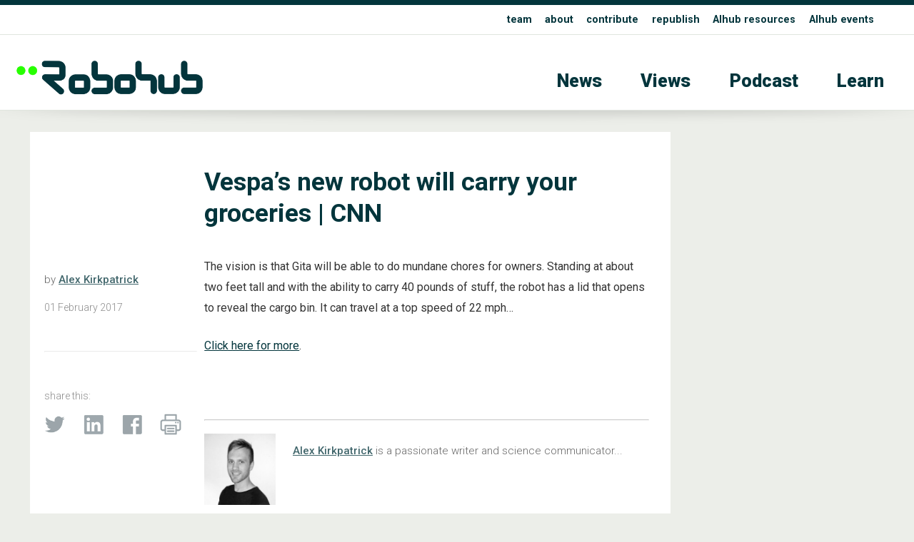

--- FILE ---
content_type: text/html; charset=UTF-8
request_url: https://robohub.org/vespas-new-robot-will-carry-your-groceries-cnn/
body_size: 11733
content:
<!doctype html>
<html>
<head>
<meta charset="utf-8">
    
    
        
    
    
    
    
<title>  Vespa&#8217;s new robot will carry your groceries | CNN - Robohub</title>
    
    
    
    
    
	
<meta name="description" content="">
<meta name="viewport" content="width=device-width, initial-scale=1" />
<meta name="HandheldFriendly" content="true">
	

<meta property="og:title" content="  Vespa&#8217;s new robot will carry your groceries | CNN - Robohub" />
<meta property="og:type" content="website" />
<meta property="og:site_name" content="Robohub" />
<meta property="og:image" content="https://robohub.org/wp-content/themes/apx/_images/_x/ftimg_.png" />
<meta  property="og:description" content="">
    
    
<meta name="twitter:card" content="summary_large_image">
<meta name="twitter:site" content="https://robohub.org/vespas-new-robot-will-carry-your-groceries-cnn/">
<!--meta name="twitter:creator" content=" xxxxxxxxxxxxxxxxxxxxxxxx @xxx"-->
<meta name="twitter:title" content="  Vespa&#8217;s new robot will carry your groceries | CNN - Robohub">
<meta name="twitter:description" content="">
<meta name="twitter:image" content="https://robohub.org/wp-content/themes/apx/_images/_x/ftimg_.png">   
    
    

    
    
    
<link rel="icon" type="image/png"  href="/wp-content/themes/apx/_images/_x/favicon32sq_r.png" />  
    

<link rel="stylesheet" href="/wp-content/themes/apx/_css/omnilib.css">
<link rel="stylesheet" href="/wp-content/themes/apx/_css/root-r.css">
<link rel="stylesheet" href="/wp-content/themes/apx/_css/parametric.css">
<link rel="stylesheet" href="/wp-content/themes/apx/_css/design.css">
	
    
    
    
<link rel="prefetch" href="/wp-content/themes/apx/_images/tlogo_r.png">
<link rel="prefetch" href="/wp-content/themes/apx/_images/tlogo2_r.png"> 
    
    
    

    

    
<meta name='robots' content='max-image-preview:large' />
	<style>img:is([sizes="auto" i], [sizes^="auto," i]) { contain-intrinsic-size: 3000px 1500px }</style>
	<script type="text/javascript" id="wpp-js" src="https://robohub.org/wp-content/plugins/wordpress-popular-posts/assets/js/wpp.min.js?ver=7.3.3" data-sampling="0" data-sampling-rate="100" data-api-url="https://robohub.org/wp-json/wordpress-popular-posts" data-post-id="71030" data-token="84451e8029" data-lang="0" data-debug="0"></script>
<script type="text/javascript">
/* <![CDATA[ */
window._wpemojiSettings = {"baseUrl":"https:\/\/s.w.org\/images\/core\/emoji\/16.0.1\/72x72\/","ext":".png","svgUrl":"https:\/\/s.w.org\/images\/core\/emoji\/16.0.1\/svg\/","svgExt":".svg","source":{"concatemoji":"https:\/\/robohub.org\/wp-includes\/js\/wp-emoji-release.min.js?ver=6.8.3"}};
/*! This file is auto-generated */
!function(s,n){var o,i,e;function c(e){try{var t={supportTests:e,timestamp:(new Date).valueOf()};sessionStorage.setItem(o,JSON.stringify(t))}catch(e){}}function p(e,t,n){e.clearRect(0,0,e.canvas.width,e.canvas.height),e.fillText(t,0,0);var t=new Uint32Array(e.getImageData(0,0,e.canvas.width,e.canvas.height).data),a=(e.clearRect(0,0,e.canvas.width,e.canvas.height),e.fillText(n,0,0),new Uint32Array(e.getImageData(0,0,e.canvas.width,e.canvas.height).data));return t.every(function(e,t){return e===a[t]})}function u(e,t){e.clearRect(0,0,e.canvas.width,e.canvas.height),e.fillText(t,0,0);for(var n=e.getImageData(16,16,1,1),a=0;a<n.data.length;a++)if(0!==n.data[a])return!1;return!0}function f(e,t,n,a){switch(t){case"flag":return n(e,"\ud83c\udff3\ufe0f\u200d\u26a7\ufe0f","\ud83c\udff3\ufe0f\u200b\u26a7\ufe0f")?!1:!n(e,"\ud83c\udde8\ud83c\uddf6","\ud83c\udde8\u200b\ud83c\uddf6")&&!n(e,"\ud83c\udff4\udb40\udc67\udb40\udc62\udb40\udc65\udb40\udc6e\udb40\udc67\udb40\udc7f","\ud83c\udff4\u200b\udb40\udc67\u200b\udb40\udc62\u200b\udb40\udc65\u200b\udb40\udc6e\u200b\udb40\udc67\u200b\udb40\udc7f");case"emoji":return!a(e,"\ud83e\udedf")}return!1}function g(e,t,n,a){var r="undefined"!=typeof WorkerGlobalScope&&self instanceof WorkerGlobalScope?new OffscreenCanvas(300,150):s.createElement("canvas"),o=r.getContext("2d",{willReadFrequently:!0}),i=(o.textBaseline="top",o.font="600 32px Arial",{});return e.forEach(function(e){i[e]=t(o,e,n,a)}),i}function t(e){var t=s.createElement("script");t.src=e,t.defer=!0,s.head.appendChild(t)}"undefined"!=typeof Promise&&(o="wpEmojiSettingsSupports",i=["flag","emoji"],n.supports={everything:!0,everythingExceptFlag:!0},e=new Promise(function(e){s.addEventListener("DOMContentLoaded",e,{once:!0})}),new Promise(function(t){var n=function(){try{var e=JSON.parse(sessionStorage.getItem(o));if("object"==typeof e&&"number"==typeof e.timestamp&&(new Date).valueOf()<e.timestamp+604800&&"object"==typeof e.supportTests)return e.supportTests}catch(e){}return null}();if(!n){if("undefined"!=typeof Worker&&"undefined"!=typeof OffscreenCanvas&&"undefined"!=typeof URL&&URL.createObjectURL&&"undefined"!=typeof Blob)try{var e="postMessage("+g.toString()+"("+[JSON.stringify(i),f.toString(),p.toString(),u.toString()].join(",")+"));",a=new Blob([e],{type:"text/javascript"}),r=new Worker(URL.createObjectURL(a),{name:"wpTestEmojiSupports"});return void(r.onmessage=function(e){c(n=e.data),r.terminate(),t(n)})}catch(e){}c(n=g(i,f,p,u))}t(n)}).then(function(e){for(var t in e)n.supports[t]=e[t],n.supports.everything=n.supports.everything&&n.supports[t],"flag"!==t&&(n.supports.everythingExceptFlag=n.supports.everythingExceptFlag&&n.supports[t]);n.supports.everythingExceptFlag=n.supports.everythingExceptFlag&&!n.supports.flag,n.DOMReady=!1,n.readyCallback=function(){n.DOMReady=!0}}).then(function(){return e}).then(function(){var e;n.supports.everything||(n.readyCallback(),(e=n.source||{}).concatemoji?t(e.concatemoji):e.wpemoji&&e.twemoji&&(t(e.twemoji),t(e.wpemoji)))}))}((window,document),window._wpemojiSettings);
/* ]]> */
</script>
<link rel='stylesheet' id='wp-quicklatex-format-css' href='https://robohub.org/wp-content/plugins/wp-quicklatex/css/quicklatex-format.css?ver=6.8.3' type='text/css' media='all' />
<style id='wp-emoji-styles-inline-css' type='text/css'>

	img.wp-smiley, img.emoji {
		display: inline !important;
		border: none !important;
		box-shadow: none !important;
		height: 1em !important;
		width: 1em !important;
		margin: 0 0.07em !important;
		vertical-align: -0.1em !important;
		background: none !important;
		padding: 0 !important;
	}
</style>
<link rel='stylesheet' id='wp-block-library-css' href='https://robohub.org/wp-includes/css/dist/block-library/style.min.css?ver=6.8.3' type='text/css' media='all' />
<style id='classic-theme-styles-inline-css' type='text/css'>
/*! This file is auto-generated */
.wp-block-button__link{color:#fff;background-color:#32373c;border-radius:9999px;box-shadow:none;text-decoration:none;padding:calc(.667em + 2px) calc(1.333em + 2px);font-size:1.125em}.wp-block-file__button{background:#32373c;color:#fff;text-decoration:none}
</style>
<style id='co-authors-plus-coauthors-style-inline-css' type='text/css'>
.wp-block-co-authors-plus-coauthors.is-layout-flow [class*=wp-block-co-authors-plus]{display:inline}

</style>
<style id='co-authors-plus-avatar-style-inline-css' type='text/css'>
.wp-block-co-authors-plus-avatar :where(img){height:auto;max-width:100%;vertical-align:bottom}.wp-block-co-authors-plus-coauthors.is-layout-flow .wp-block-co-authors-plus-avatar :where(img){vertical-align:middle}.wp-block-co-authors-plus-avatar:is(.alignleft,.alignright){display:table}.wp-block-co-authors-plus-avatar.aligncenter{display:table;margin-inline:auto}

</style>
<style id='co-authors-plus-image-style-inline-css' type='text/css'>
.wp-block-co-authors-plus-image{margin-bottom:0}.wp-block-co-authors-plus-image :where(img){height:auto;max-width:100%;vertical-align:bottom}.wp-block-co-authors-plus-coauthors.is-layout-flow .wp-block-co-authors-plus-image :where(img){vertical-align:middle}.wp-block-co-authors-plus-image:is(.alignfull,.alignwide) :where(img){width:100%}.wp-block-co-authors-plus-image:is(.alignleft,.alignright){display:table}.wp-block-co-authors-plus-image.aligncenter{display:table;margin-inline:auto}

</style>
<link rel='stylesheet' id='mpp_gutenberg-css' href='https://robohub.org/wp-content/plugins/metronet-profile-picture/dist/blocks.style.build.css?ver=2.6.3' type='text/css' media='all' />
<style id='global-styles-inline-css' type='text/css'>
:root{--wp--preset--aspect-ratio--square: 1;--wp--preset--aspect-ratio--4-3: 4/3;--wp--preset--aspect-ratio--3-4: 3/4;--wp--preset--aspect-ratio--3-2: 3/2;--wp--preset--aspect-ratio--2-3: 2/3;--wp--preset--aspect-ratio--16-9: 16/9;--wp--preset--aspect-ratio--9-16: 9/16;--wp--preset--color--black: #000000;--wp--preset--color--cyan-bluish-gray: #abb8c3;--wp--preset--color--white: #ffffff;--wp--preset--color--pale-pink: #f78da7;--wp--preset--color--vivid-red: #cf2e2e;--wp--preset--color--luminous-vivid-orange: #ff6900;--wp--preset--color--luminous-vivid-amber: #fcb900;--wp--preset--color--light-green-cyan: #7bdcb5;--wp--preset--color--vivid-green-cyan: #00d084;--wp--preset--color--pale-cyan-blue: #8ed1fc;--wp--preset--color--vivid-cyan-blue: #0693e3;--wp--preset--color--vivid-purple: #9b51e0;--wp--preset--gradient--vivid-cyan-blue-to-vivid-purple: linear-gradient(135deg,rgba(6,147,227,1) 0%,rgb(155,81,224) 100%);--wp--preset--gradient--light-green-cyan-to-vivid-green-cyan: linear-gradient(135deg,rgb(122,220,180) 0%,rgb(0,208,130) 100%);--wp--preset--gradient--luminous-vivid-amber-to-luminous-vivid-orange: linear-gradient(135deg,rgba(252,185,0,1) 0%,rgba(255,105,0,1) 100%);--wp--preset--gradient--luminous-vivid-orange-to-vivid-red: linear-gradient(135deg,rgba(255,105,0,1) 0%,rgb(207,46,46) 100%);--wp--preset--gradient--very-light-gray-to-cyan-bluish-gray: linear-gradient(135deg,rgb(238,238,238) 0%,rgb(169,184,195) 100%);--wp--preset--gradient--cool-to-warm-spectrum: linear-gradient(135deg,rgb(74,234,220) 0%,rgb(151,120,209) 20%,rgb(207,42,186) 40%,rgb(238,44,130) 60%,rgb(251,105,98) 80%,rgb(254,248,76) 100%);--wp--preset--gradient--blush-light-purple: linear-gradient(135deg,rgb(255,206,236) 0%,rgb(152,150,240) 100%);--wp--preset--gradient--blush-bordeaux: linear-gradient(135deg,rgb(254,205,165) 0%,rgb(254,45,45) 50%,rgb(107,0,62) 100%);--wp--preset--gradient--luminous-dusk: linear-gradient(135deg,rgb(255,203,112) 0%,rgb(199,81,192) 50%,rgb(65,88,208) 100%);--wp--preset--gradient--pale-ocean: linear-gradient(135deg,rgb(255,245,203) 0%,rgb(182,227,212) 50%,rgb(51,167,181) 100%);--wp--preset--gradient--electric-grass: linear-gradient(135deg,rgb(202,248,128) 0%,rgb(113,206,126) 100%);--wp--preset--gradient--midnight: linear-gradient(135deg,rgb(2,3,129) 0%,rgb(40,116,252) 100%);--wp--preset--font-size--small: 13px;--wp--preset--font-size--medium: 20px;--wp--preset--font-size--large: 36px;--wp--preset--font-size--x-large: 42px;--wp--preset--spacing--20: 0.44rem;--wp--preset--spacing--30: 0.67rem;--wp--preset--spacing--40: 1rem;--wp--preset--spacing--50: 1.5rem;--wp--preset--spacing--60: 2.25rem;--wp--preset--spacing--70: 3.38rem;--wp--preset--spacing--80: 5.06rem;--wp--preset--shadow--natural: 6px 6px 9px rgba(0, 0, 0, 0.2);--wp--preset--shadow--deep: 12px 12px 50px rgba(0, 0, 0, 0.4);--wp--preset--shadow--sharp: 6px 6px 0px rgba(0, 0, 0, 0.2);--wp--preset--shadow--outlined: 6px 6px 0px -3px rgba(255, 255, 255, 1), 6px 6px rgba(0, 0, 0, 1);--wp--preset--shadow--crisp: 6px 6px 0px rgba(0, 0, 0, 1);}:where(.is-layout-flex){gap: 0.5em;}:where(.is-layout-grid){gap: 0.5em;}body .is-layout-flex{display: flex;}.is-layout-flex{flex-wrap: wrap;align-items: center;}.is-layout-flex > :is(*, div){margin: 0;}body .is-layout-grid{display: grid;}.is-layout-grid > :is(*, div){margin: 0;}:where(.wp-block-columns.is-layout-flex){gap: 2em;}:where(.wp-block-columns.is-layout-grid){gap: 2em;}:where(.wp-block-post-template.is-layout-flex){gap: 1.25em;}:where(.wp-block-post-template.is-layout-grid){gap: 1.25em;}.has-black-color{color: var(--wp--preset--color--black) !important;}.has-cyan-bluish-gray-color{color: var(--wp--preset--color--cyan-bluish-gray) !important;}.has-white-color{color: var(--wp--preset--color--white) !important;}.has-pale-pink-color{color: var(--wp--preset--color--pale-pink) !important;}.has-vivid-red-color{color: var(--wp--preset--color--vivid-red) !important;}.has-luminous-vivid-orange-color{color: var(--wp--preset--color--luminous-vivid-orange) !important;}.has-luminous-vivid-amber-color{color: var(--wp--preset--color--luminous-vivid-amber) !important;}.has-light-green-cyan-color{color: var(--wp--preset--color--light-green-cyan) !important;}.has-vivid-green-cyan-color{color: var(--wp--preset--color--vivid-green-cyan) !important;}.has-pale-cyan-blue-color{color: var(--wp--preset--color--pale-cyan-blue) !important;}.has-vivid-cyan-blue-color{color: var(--wp--preset--color--vivid-cyan-blue) !important;}.has-vivid-purple-color{color: var(--wp--preset--color--vivid-purple) !important;}.has-black-background-color{background-color: var(--wp--preset--color--black) !important;}.has-cyan-bluish-gray-background-color{background-color: var(--wp--preset--color--cyan-bluish-gray) !important;}.has-white-background-color{background-color: var(--wp--preset--color--white) !important;}.has-pale-pink-background-color{background-color: var(--wp--preset--color--pale-pink) !important;}.has-vivid-red-background-color{background-color: var(--wp--preset--color--vivid-red) !important;}.has-luminous-vivid-orange-background-color{background-color: var(--wp--preset--color--luminous-vivid-orange) !important;}.has-luminous-vivid-amber-background-color{background-color: var(--wp--preset--color--luminous-vivid-amber) !important;}.has-light-green-cyan-background-color{background-color: var(--wp--preset--color--light-green-cyan) !important;}.has-vivid-green-cyan-background-color{background-color: var(--wp--preset--color--vivid-green-cyan) !important;}.has-pale-cyan-blue-background-color{background-color: var(--wp--preset--color--pale-cyan-blue) !important;}.has-vivid-cyan-blue-background-color{background-color: var(--wp--preset--color--vivid-cyan-blue) !important;}.has-vivid-purple-background-color{background-color: var(--wp--preset--color--vivid-purple) !important;}.has-black-border-color{border-color: var(--wp--preset--color--black) !important;}.has-cyan-bluish-gray-border-color{border-color: var(--wp--preset--color--cyan-bluish-gray) !important;}.has-white-border-color{border-color: var(--wp--preset--color--white) !important;}.has-pale-pink-border-color{border-color: var(--wp--preset--color--pale-pink) !important;}.has-vivid-red-border-color{border-color: var(--wp--preset--color--vivid-red) !important;}.has-luminous-vivid-orange-border-color{border-color: var(--wp--preset--color--luminous-vivid-orange) !important;}.has-luminous-vivid-amber-border-color{border-color: var(--wp--preset--color--luminous-vivid-amber) !important;}.has-light-green-cyan-border-color{border-color: var(--wp--preset--color--light-green-cyan) !important;}.has-vivid-green-cyan-border-color{border-color: var(--wp--preset--color--vivid-green-cyan) !important;}.has-pale-cyan-blue-border-color{border-color: var(--wp--preset--color--pale-cyan-blue) !important;}.has-vivid-cyan-blue-border-color{border-color: var(--wp--preset--color--vivid-cyan-blue) !important;}.has-vivid-purple-border-color{border-color: var(--wp--preset--color--vivid-purple) !important;}.has-vivid-cyan-blue-to-vivid-purple-gradient-background{background: var(--wp--preset--gradient--vivid-cyan-blue-to-vivid-purple) !important;}.has-light-green-cyan-to-vivid-green-cyan-gradient-background{background: var(--wp--preset--gradient--light-green-cyan-to-vivid-green-cyan) !important;}.has-luminous-vivid-amber-to-luminous-vivid-orange-gradient-background{background: var(--wp--preset--gradient--luminous-vivid-amber-to-luminous-vivid-orange) !important;}.has-luminous-vivid-orange-to-vivid-red-gradient-background{background: var(--wp--preset--gradient--luminous-vivid-orange-to-vivid-red) !important;}.has-very-light-gray-to-cyan-bluish-gray-gradient-background{background: var(--wp--preset--gradient--very-light-gray-to-cyan-bluish-gray) !important;}.has-cool-to-warm-spectrum-gradient-background{background: var(--wp--preset--gradient--cool-to-warm-spectrum) !important;}.has-blush-light-purple-gradient-background{background: var(--wp--preset--gradient--blush-light-purple) !important;}.has-blush-bordeaux-gradient-background{background: var(--wp--preset--gradient--blush-bordeaux) !important;}.has-luminous-dusk-gradient-background{background: var(--wp--preset--gradient--luminous-dusk) !important;}.has-pale-ocean-gradient-background{background: var(--wp--preset--gradient--pale-ocean) !important;}.has-electric-grass-gradient-background{background: var(--wp--preset--gradient--electric-grass) !important;}.has-midnight-gradient-background{background: var(--wp--preset--gradient--midnight) !important;}.has-small-font-size{font-size: var(--wp--preset--font-size--small) !important;}.has-medium-font-size{font-size: var(--wp--preset--font-size--medium) !important;}.has-large-font-size{font-size: var(--wp--preset--font-size--large) !important;}.has-x-large-font-size{font-size: var(--wp--preset--font-size--x-large) !important;}
:where(.wp-block-post-template.is-layout-flex){gap: 1.25em;}:where(.wp-block-post-template.is-layout-grid){gap: 1.25em;}
:where(.wp-block-columns.is-layout-flex){gap: 2em;}:where(.wp-block-columns.is-layout-grid){gap: 2em;}
:root :where(.wp-block-pullquote){font-size: 1.5em;line-height: 1.6;}
</style>
<script type="text/javascript" src="https://robohub.org/wp-includes/js/jquery/jquery.min.js?ver=3.7.1" id="jquery-core-js"></script>
<script type="text/javascript" src="https://robohub.org/wp-includes/js/jquery/jquery-migrate.min.js?ver=3.4.1" id="jquery-migrate-js"></script>
<script type="text/javascript" src="https://robohub.org/wp-content/plugins/wp-quicklatex/js/wp-quicklatex-frontend.js?ver=1.0" id="wp-quicklatex-frontend-js"></script>
<link rel="https://api.w.org/" href="https://robohub.org/wp-json/" /><link rel="alternate" title="JSON" type="application/json" href="https://robohub.org/wp-json/wp/v2/posts/71030" /><link rel="EditURI" type="application/rsd+xml" title="RSD" href="https://robohub.org/xmlrpc.php?rsd" />
<meta name="generator" content="WordPress 6.8.3" />
<link rel="canonical" href="https://robohub.org/vespas-new-robot-will-carry-your-groceries-cnn/" />
<link rel='shortlink' href='https://robohub.org/?p=71030' />
<link rel="alternate" title="oEmbed (JSON)" type="application/json+oembed" href="https://robohub.org/wp-json/oembed/1.0/embed?url=https%3A%2F%2Frobohub.org%2Fvespas-new-robot-will-carry-your-groceries-cnn%2F" />
<link rel="alternate" title="oEmbed (XML)" type="text/xml+oembed" href="https://robohub.org/wp-json/oembed/1.0/embed?url=https%3A%2F%2Frobohub.org%2Fvespas-new-robot-will-carry-your-groceries-cnn%2F&#038;format=xml" />
            <style id="wpp-loading-animation-styles">@-webkit-keyframes bgslide{from{background-position-x:0}to{background-position-x:-200%}}@keyframes bgslide{from{background-position-x:0}to{background-position-x:-200%}}.wpp-widget-block-placeholder,.wpp-shortcode-placeholder{margin:0 auto;width:60px;height:3px;background:#dd3737;background:linear-gradient(90deg,#dd3737 0%,#571313 10%,#dd3737 100%);background-size:200% auto;border-radius:3px;-webkit-animation:bgslide 1s infinite linear;animation:bgslide 1s infinite linear}</style>
            <style type="text/css">
/* <![CDATA[ */
img.latex { vertical-align: middle; border: none; }
/* ]]> */
</style>
    
    
 
<script src="https://ajax.googleapis.com/ajax/libs/jquery/3.5.1/jquery.min.js"></script>   
<!-- used for:

* expand contract
* splash

-->
    
    
    
    
    
    
<script>
//  expand-contract div (ex mobile menu) -- this + jquery + css + html on header    
jQuery(document).ready(function($)
{
  
  $("#expandspace_toggle").click(function()
  {
    
    $("#expandspace").slideToggle( "fast");
    
	  if ($("#expandspace_toggle").text() == "☰")
      {			
        $("#expandspace_toggle").html("☰")
      }
	  else 
      {		
        $("#expandspace_toggle").text("☰")
      }
    
  });  
  
});
</script> 
    
    
    
    
    
    
<link rel="preconnect" href="https://fonts.gstatic.com">
<link href="https://fonts.googleapis.com/css2?family=Roboto:ital,wght@0,100;0,300;0,400;0,500;0,700;0,900;1,100;1,300;1,400;1,500;1,700;1,900&display=swap" rel="stylesheet">
    
    
    
    
    
    
    
<script>
//  optional navbar after scroll -- this + html code below + css 
// When the user scrolls down 20px from the top of the document, slide down the navbar
window.onscroll = function() {scrollFunction()};

function scrollFunction() {
  if (document.body.scrollTop > 200 || document.documentElement.scrollTop > 200) {
    document.getElementById("navbar").style.top = "0";
  } else {
    document.getElementById("navbar").style.top = "-56px";  //was -50px, adjust for safety margin
  }
}
</script>
    
    
    
    
    
    
    
    
    
    
    
  
<!-- analytics code - x -->  
  
    
    
    
<!----------- google analytics Robohub-------------->
<script>
  (function(i,s,o,g,r,a,m){i['GoogleAnalyticsObject']=r;i[r]=i[r]||function(){
  (i[r].q=i[r].q||[]).push(arguments)},i[r].l=1*new Date();a=s.createElement(o),
  m=s.getElementsByTagName(o)[0];a.async=1;a.src=g;m.parentNode.insertBefore(a,m)
  })(window,document,'script','//www.google-analytics.com/analytics.js','ga');
 
  ga('create', 'UA-30579275-1', 'auto');
      ga('set', 'dimension1', 'Alex Kirkpatrick');
    ga('send', 'pageview');
</script>  
<!-------- / google analytics -------------->
    
    
    
 
<!-- analytics code-->  
    
    
    
    
    
    
    
    
    
    
    
    
    
    
</head>
    
    
    
    
    

<body id="up">
<div class="wrap">  
    
    
    
    
    
    
    
<!-- optional navbar after scroll -- this + script + css --> 
<div id="navbar" class="hidmobile uwrap printhide">
<div class="inner">
    
    
<div style="float:left;"    >
<a href="https://robohub.org/" data-wpel-link="internal">
<div class="utlogo_r "><div class="utlogo2_r "></div>  </div> 
</a>
</div>
    
    
<div class="navr"  >    


<li id="menu-item-202074" class="menu-item menu-item-type-taxonomy menu-item-object-category menu-item-202074"><a href="https://robohub.org/category/news/" data-wpel-link="internal">News</a></li>
<li id="menu-item-202075" class="menu-item menu-item-type-taxonomy menu-item-object-category menu-item-202075"><a href="https://robohub.org/category/views/" data-wpel-link="internal">Views</a></li>
<li id="menu-item-202077" class="menu-item menu-item-type-taxonomy menu-item-object-category menu-item-202077"><a href="https://robohub.org/category/podcast/" data-wpel-link="internal">Podcast</a></li>
<li id="menu-item-202076" class="menu-item menu-item-type-taxonomy menu-item-object-category menu-item-202076"><a href="https://robohub.org/category/learn/" data-wpel-link="internal">Learn</a></li>
<a href="#up" class="up">&#8593;</a>
</div>
    
    
</div>     
</div> 
     
    
    
    
    
    
    
    
    
<div class="bakf headerwrap printhide" >
    
    
<div class="uwrap" > 
<div class="inner clearfix pdx rst" style="">   
    
<div class="col full Lu">    
<strong>

<li id="menu-item-202081" class="menu-item menu-item-type-post_type menu-item-object-page menu-item-202081"><a href="https://robohub.org/team/" data-wpel-link="internal">team</a></li>
<li id="menu-item-202078" class="menu-item menu-item-type-post_type menu-item-object-page menu-item-202078"><a href="https://robohub.org/about/" data-wpel-link="internal">about</a></li>
<li id="menu-item-202079" class="menu-item menu-item-type-post_type menu-item-object-page menu-item-202079"><a href="https://robohub.org/contribute/" data-wpel-link="internal">contribute</a></li>
<li id="menu-item-202080" class="menu-item menu-item-type-post_type menu-item-object-page menu-item-202080"><a href="https://robohub.org/republishing-guidelines/" data-wpel-link="internal">republish</a></li>
<li id="menu-item-210220" class="menu-item menu-item-type-custom menu-item-object-custom menu-item-210220"><a href="https://aihub.org/resources/" title="blank" data-wpel-link="external" target="_blank" rel="follow external noopener noreferrer">AIhub resources</a></li>
<li id="menu-item-210317" class="menu-item menu-item-type-custom menu-item-object-custom menu-item-210317"><a href="https://aihub.org/events/" title="blank" data-wpel-link="external" target="_blank" rel="follow external noopener noreferrer">AIhub events</a></li>
    </strong>
    
</div> 
    
   
    
</div> 
</div> 
    
    
    
<div class="inner clearfix ">   
    
     
<!--  expand-contract div (ex mobile menu) -- this + jquery + script + css -->    
   <span style="font-size: 3em; font-weight: 100;  cursor: pointer;">
   <a href="#0" id="expandspace_toggle" class="hidhires" style="float: right; margin: 0.65em 0.6em 0.75em 0em;">☰</a>
   </span> 
<!--div class="">   just an example obstacle code between trigger and deployed</div-->
       
    

    
<div class="col fourth  " style="max-width: 70%;">  
    
<a href="https://robohub.org/" data-wpel-link="internal">
<div class="tlogo_r "><div class="tlogo2_r "></div>  </div>   
</a>
    
</div>
    
    
<div class="col three-fourths    L1">   
<div class="hidmobile pdxw"> 


<li class="menu-item menu-item-type-taxonomy menu-item-object-category menu-item-202074"><a href="https://robohub.org/category/news/" data-wpel-link="internal">News</a></li>
<li class="menu-item menu-item-type-taxonomy menu-item-object-category menu-item-202075"><a href="https://robohub.org/category/views/" data-wpel-link="internal">Views</a></li>
<li class="menu-item menu-item-type-taxonomy menu-item-object-category menu-item-202077"><a href="https://robohub.org/category/podcast/" data-wpel-link="internal">Podcast</a></li>
<li class="menu-item menu-item-type-taxonomy menu-item-object-category menu-item-202076"><a href="https://robohub.org/category/learn/" data-wpel-link="internal">Learn</a></li>
    
</div>   
    
    
    

<div id="expandspace" style="display: none;" class="hidhires">

    
    <br>
    
    

<li class="menu-item menu-item-type-taxonomy menu-item-object-category menu-item-202074"><a href="https://robohub.org/category/news/" data-wpel-link="internal">News</a></li>
<li class="menu-item menu-item-type-taxonomy menu-item-object-category menu-item-202075"><a href="https://robohub.org/category/views/" data-wpel-link="internal">Views</a></li>
<li class="menu-item menu-item-type-taxonomy menu-item-object-category menu-item-202077"><a href="https://robohub.org/category/podcast/" data-wpel-link="internal">Podcast</a></li>
<li class="menu-item menu-item-type-taxonomy menu-item-object-category menu-item-202076"><a href="https://robohub.org/category/learn/" data-wpel-link="internal">Learn</a></li>
    
    
</div>
<!-- end -->    
    
    
    
    
</div>
    
    
</div>
</div>
    
    
    
     
  


    
    
<div class="cst printshow" >
   
<img src="/wp-content/themes/apx/_images/tlogo_r.png" style="margin-top: 60px;  width:30%; height: auto;"/> 
    <br>
    <hr>
    Robohub.org
</div>





      



<div class="headershadw xh2" ></div>  


<div class="inner clearfix pdx ">  



      

    
    
    
 <div class="col three-fourths singlepost pdx bakf" style="margin-bottom: 100px;"> 
 <div class=" pdx clearfix" style="">   
     
         
     
     
     
<div class="col fourth pdx printhide" style=" ">   
    
    
    
           
         
         
     
           
    
         
         
     
           
    
    
    
            
    
    
    
    
    &nbsp;
    
</div>   
     
     
     
 
<div class="col three-fourths pdx " style=" ">   
     
    

    
    <h1>
        Vespa&#8217;s new robot will carry your groceries | CNN            
    </h1>       
       
    

    
    

    
    
    
    
    
    
    
    
    
    
    
    
    
    
    
</div>      
     
    
     
<div class="clearfix   "></div>   
     
     
<div class="col fourth  minitext xh75 " style="">   
    
    <br>

    
by  <strong><a href="https://robohub.org/author/alex-kirkpatrick/" title="Posts by Alex Kirkpatrick" class="author url fn" rel="author" data-wpel-link="internal">Alex Kirkpatrick</a> </strong>  
  
<div class="minitext pdxv " >   
01  
February   
2017 </div>   

    
<br>
    
<hr class="xh4  ">
    
<br>
    
    
<div class="minitext pdxv printhide" >   
    share this:
  
<br>

 </div>   
    
 
<div class="imglnk printhide smxx_r" >   
<a href="https://twitter.com/intent/tweet?text=Vespa&#8217;s new robot will carry your groceries | CNN https://robohub.org/vespas-new-robot-will-carry-your-groceries-cnn/" target="_blank" data-wpel-link="external" rel="follow external noopener noreferrer">
    <div class="twitter" > </div>
    </a>   
    
<a href="https://www.linkedin.com/shareArticle?mini=true&amp;url=https://robohub.org/vespas-new-robot-will-carry-your-groceries-cnn/&amp;title=Vespa&#8217;s new robot will carry your groceries | CNN" target="_blank" data-wpel-link="external" rel="follow external noopener noreferrer">
    <div class="insmx" > </div>
    </a>    
    
<a href="https://www.facebook.com/sharer/sharer.php?text=Vespa&#8217;s new robot will carry your groceries | CNN&amp;u=https://robohub.org/vespas-new-robot-will-carry-your-groceries-cnn/" target="_blank" data-wpel-link="external" rel="follow external noopener noreferrer">
    <div class="fbsmx" > </div> 
    </a> 
    
 <a href="javascript:window.print()" data-wpel-link="internal">
    <div class="prntx" > </div> 
    </a> 
    
 </div>
    
    
    
    
</div>     
     
     
     
 <div class="col three-fourths pdx " style=" ">     
     
     
     
    
    
     
     

     <p>The vision is that Gita will be able to do mundane chores for owners. Standing at about two feet tall and with the ability to carry 40 pounds of stuff, the robot has a lid that opens to reveal the cargo bin. It can travel at a top speed of 22 mph&#8230;</p>
<p><a href="http://money.cnn.com/2017/01/31/technology/vespa-robot-gita/" target="_blank" data-wpel-link="external" rel="follow external noopener noreferrer">Click here for more</a>.</p>
     
    <br>
    <br>
     
     
     
     
     
     
     
     
     
     
     
     
     
     
     
      

      
     
     

     















	








<hr class="xh2">
<div class="pdxv  printhide">  
     
<a href="/author/alex-kirkpatrick" data-wpel-link="internal">
<img src="https://robohub.org/wp-content/uploads/2016/10/AlexKirkpatrick-220x220.jpg" class="grayscale0" style="float:left; margin: 0px 1.5em 0em 0px;  width:100px  " />
</a>
 
<div class="minitext xh75 pdx" style="min-height: 100px; ">     

<a href="/author/alex-kirkpatrick" data-wpel-link="internal">Alex Kirkpatrick</a>  
is a passionate writer and science communicator... 
    
</div> 
</div>     





<div class="pdxv  printshow">  
     
    
<img src="https://robohub.org/wp-content/uploads/2016/10/AlexKirkpatrick-220x220.jpg" class="grayscale" style="float:left; margin: 0px 1.5em 0em 0px;  width:100px  " />
 
<div class="minitext xh75 pdx" style="min-height: 100px; ">     
Alex Kirkpatrick 
is a passionate writer and science communicator... 
    
</div> 
</div>     





































 
     
 

    

</div>
      
<hr class="xh4">
     
      
    
<div class="printhide">   
<br>

<div style="margin: 10px auto; max-width: 600px;">
   
   <!-- Begin MailChimp Signup Form -->
<link href="https://cdn-images.mailchimp.com/embedcode/slim-081711.css" rel="stylesheet" type="text/css">
<style type="text/css">
 #mc_embed_signup{background:# fff; clear:left; font:14px Helvetica,Arial,sans-serif; }
/* Add your own MailChimp form style overrides in your site stylesheet or in this style block.
   We recommend moving this block and the preceding CSS link to the HEAD of your HTML file. */
</style>
<div id="mc_embed_signup">
<form action="https://robohub.us5.list-manage2.com/subscribe/post?u=0ab83f7c15a4659d147585639&amp;id=ac6e5b121c" method="post" id="mc-embedded-subscribe-form" name="mc-embedded-subscribe-form" class="validate " target="_blank" novalidate>
<label for="mce-EMAIL" ><div class="maintext" style="clear:both">Subscribe to Robohub mailing list</div></label>
<input type="email" value="" name="EMAIL" class="email roundedge" id="mce-EMAIL" placeholder="email address" required  style="width:60%; height:33px; display:inline-block;">
<input type="submit" value="Subscribe" name="subscribe" id="mc-embedded-subscribe" class="button" style="width:29%; display:inline-block; ">
</form>
</div>

<!--End mc_embed_signup-->

    
</div>

 
<br>
</div>   
     
   
</div>  
</div>
    
    
    
    
    
    
    
     
 <div class="col fourth pdx printhide" style="">        
  <div class="  " style="">        
    
      
      
 
      
      
      
      
  
      
      
      

      
 
    
       
      
      
      
      
      
      
      
      

      
      
      
 </div>   
 </div>  
    
    
    
    
    
    
    
</div>







    
    
    
    
<div class="inner clearfix pdx printhide"> 
   
    

<div class=" pdx ">     
<hr class="xh4 ">
 </div>
    
<br>
    
    <h2 class="xh4 pdx"> Related posts : </h2>
<br>
<br>

    
<!-- posts injection loop block-->    
    
  
   
    
    
    
    
    
    

    
    
    
    
    
  <!-- post module-->  
<div class="col fourth pdx postroll">   
    

     



    
      


        
        <a href="https://robohub.org/robot-talk-episode-141-our-relationship-with-robot-swarms-with-razanne-abu-aisheh/" style="  " rel="bookmark" data-wpel-link="internal"> 
        
        
     <div class="postrollimgcont " style=""> 
         
         
           
         
         
     
           
         
         
         
         
               
                  
         
         
         
               
                  
         
         
         
             
         
    <div class=" eptagrbtalkroll" style=""> 
    <div class=" ftw" style=" margin-top: 3em; width:175px ; margin-left:-48px; ">
    </div> 
    </div>  
         
              
         
         
         
     <div class=" postrollimg" style=" background-image:url('https://robohub.org/wp-content/uploads/2026/01/141_Razanne-Abu-Aisheh-1024x446.jpg'); "> </div>
         
 
     </div>
        
    </a> 
    
        



<div class="postrollcont 00bakfgrad 00bakf2 pdx " >  

  

    
<a href="https://robohub.org/robot-talk-episode-141-our-relationship-with-robot-swarms-with-razanne-abu-aisheh/" style="  " rel="bookmark" data-wpel-link="internal">
<h2 class="  pdxvt "> 
    
     
    
    
Robot Talk Episode 141 &#8211; Our relationship with robot swarms, with Razanne Abu-Aisheh</h2>
</a>
  
    
    
   


    
<div class="minitext pdxvt postrollcred " >  

    <a href="https://robohub.org/author/robot-talk/" title="Posts by Robot Talk" class="author url fn" rel="author" data-wpel-link="internal">Robot Talk</a>  &nbsp;
    23 Jan 2026
</div>    
    
    
    
    
    
    
    
 <div class="xh66 pdxv postrollbrief " > 
     
     
     
In the latest episode of the Robot Talk podcast, Claire chatted to Razanne Abu-Aisheh from the University of Bristol about how people feel about interacting with robot swarms.  
     
 </div> 
   

    

    
    
    
    
    
 </div>







    
 </div> 
     
 
  <!-- post module-->     
    
    
    
    
    
   
    
  
   
    
    
    
    
    
    

    
    
    
    
    
  <!-- post module-->  
<div class="col fourth pdx postroll">   
    

     



    
      


        
        <a href="https://robohub.org/vine-inspired-robotic-gripper-gently-lifts-heavy-and-fragile-objects/" style="  " rel="bookmark" data-wpel-link="internal"> 
        
        
     <div class="postrollimgcont " style=""> 
         
         
           
         
         
     
           
         
         
         
         
               
                  
         
         
         
               
                  
         
         
         
               
         
         
         
     <div class=" postrollimg" style=" background-image:url('https://robohub.org/wp-content/uploads/2026/01/MIT-VineRobot-01-press_0.jpg'); "> </div>
         
 
     </div>
        
    </a> 
    
        



<div class="postrollcont 00bakfgrad 00bakf2 pdx " >  

  

    
<a href="https://robohub.org/vine-inspired-robotic-gripper-gently-lifts-heavy-and-fragile-objects/" style="  " rel="bookmark" data-wpel-link="internal">
<h2 class="  pdxvt "> 
    
     
    
    
Vine-inspired robotic gripper gently lifts heavy and fragile objects</h2>
</a>
  
    
    
   


    
<div class="minitext pdxvt postrollcred " >  

    <a href="https://robohub.org/author/mit-news/" title="Posts by MIT News" class="author url fn" rel="author" data-wpel-link="internal">MIT News</a>  &nbsp;
    23 Jan 2026
</div>    
    
    
    
    
    
    
    
 <div class="xh66 pdxv postrollbrief " > 
     
     
     
The new design could be adapted to assist the elderly, sort warehouse products, or unload heavy cargo.  
     
 </div> 
   

    

    
    
    
    
    
 </div>







    
 </div> 
     
 
  <!-- post module-->     
    
    
    
    
    
   
    
  
   
    
    
    
    
    
    

    
    
    
    
    
  <!-- post module-->  
<div class="col fourth pdx postroll">   
    

     



    
      


        
        <a href="https://robohub.org/robot-talk-episode-140-robot-balance-and-agility-with-amir-patel/" style="  " rel="bookmark" data-wpel-link="internal"> 
        
        
     <div class="postrollimgcont " style=""> 
         
         
           
         
         
     
           
         
         
         
         
               
                  
         
         
         
               
                  
         
         
         
             
         
    <div class=" eptagrbtalkroll" style=""> 
    <div class=" ftw" style=" margin-top: 3em; width:175px ; margin-left:-48px; ">
    </div> 
    </div>  
         
              
         
         
         
     <div class=" postrollimg" style=" background-image:url('https://robohub.org/wp-content/uploads/2026/01/140_Amir-Patel-1024x446.jpg'); "> </div>
         
 
     </div>
        
    </a> 
    
        



<div class="postrollcont 00bakfgrad 00bakf2 pdx " >  

  

    
<a href="https://robohub.org/robot-talk-episode-140-robot-balance-and-agility-with-amir-patel/" style="  " rel="bookmark" data-wpel-link="internal">
<h2 class="  pdxvt "> 
    
     
    
    
Robot Talk Episode 140 &#8211; Robot balance and agility, with Amir Patel</h2>
</a>
  
    
    
   


    
<div class="minitext pdxvt postrollcred " >  

    <a href="https://robohub.org/author/robot-talk/" title="Posts by Robot Talk" class="author url fn" rel="author" data-wpel-link="internal">Robot Talk</a>  &nbsp;
    16 Jan 2026
</div>    
    
    
    
    
    
    
    
 <div class="xh66 pdxv postrollbrief " > 
     
     
     
In the latest episode of the Robot Talk podcast, Claire chatted to Amir Patel from University College London about designing robots with the agility and manoeuvrability of a cheetah.  
     
 </div> 
   

    

    
    
    
    
    
 </div>







    
 </div> 
     
 
  <!-- post module-->     
    
    
    
    
    
   
    
  
   
    
    
    
    
    
    

    
    
    
    
    
  <!-- post module-->  
<div class="col fourth pdx postroll">   
    

     



    
      


        
        <a href="https://robohub.org/taking-humanoid-soccer-to-the-next-level-an-interview-with-robocup-trustee-alessandra-rossi/" style="  " rel="bookmark" data-wpel-link="internal"> 
        
        
     <div class="postrollimgcont " style=""> 
         
         
           
         
         
     
           
         
         
         
         
               
                  
         
         
         
               
                  
         
         
         
               
         
         
         
     <div class=" postrollimg" style=" background-image:url('https://robohub.org/wp-content/uploads/2026/01/6OyPeet3.jpeg'); "> </div>
         
 
     </div>
        
    </a> 
    
        



<div class="postrollcont 00bakfgrad 00bakf2 pdx " >  

  

    
<a href="https://robohub.org/taking-humanoid-soccer-to-the-next-level-an-interview-with-robocup-trustee-alessandra-rossi/" style="  " rel="bookmark" data-wpel-link="internal">
<h2 class="  pdxvt "> 
    
     
    
    
Taking humanoid soccer to the next level: An interview with RoboCup trustee Alessandra Rossi</h2>
</a>
  
    
    
   


    
<div class="minitext pdxvt postrollcred " >  

    <a href="https://robohub.org/author/aihub/" title="Posts by AIhub" class="author url fn" rel="author" data-wpel-link="internal">AIhub</a> and <a href="https://robohub.org/author/lucysmith/" title="Posts by Lucy Smith" class="author url fn" rel="author" data-wpel-link="internal">Lucy Smith</a>  &nbsp;
    14 Jan 2026
</div>    
    
    
    
    
    
    
    
 <div class="xh66 pdxv postrollbrief " > 
     
     
     
Find out more about the forthcoming changes to the RoboCup soccer leagues.  
     
 </div> 
   

    

    
    
    
    
    
 </div>







    
 </div> 
     
 
  <!-- post module-->     
    
    
    
    
    
  <div class=" clearfix  ">  </div>       
    
  
   
    
    
    
    
    
    

    
    
    
    
    
  <!-- post module-->  
<div class="col fourth pdx postroll">   
    

     



    
      


        
        <a href="https://robohub.org/robots-to-navigate-hiking-trails/" style="  " rel="bookmark" data-wpel-link="internal"> 
        
        
     <div class="postrollimgcont " style=""> 
         
         
           
         
         
     
           
         
         
         
         
               
                  
         
         
         
               
                  
         
         
         
               
         
         
         
     <div class=" postrollimg" style=" background-image:url('https://robohub.org/wp-content/uploads/2026/01/Screenshot-2026-01-07-at-11.36.20-1024x326.jpeg'); "> </div>
         
 
     </div>
        
    </a> 
    
        



<div class="postrollcont 00bakfgrad 00bakf2 pdx " >  

  

    
<a href="https://robohub.org/robots-to-navigate-hiking-trails/" style="  " rel="bookmark" data-wpel-link="internal">
<h2 class="  pdxvt "> 
    
     
    
    
Robots to navigate hiking trails</h2>
</a>
  
    
    
   


    
<div class="minitext pdxvt postrollcred " >  

    <a href="https://robohub.org/author/christophertatsch/" title="Posts by Christopher Tatsch" class="author url fn" rel="author" data-wpel-link="internal">Christopher Tatsch</a>  &nbsp;
    12 Jan 2026
</div>    
    
    
    
    
    
    
    
 <div class="xh66 pdxv postrollbrief " > 
     
     
     
Find out more about work presented at IROS 2025 on autonomous hiking trail navigation via semantic segmentation and geometric analysis.  
     
 </div> 
   

    

    
    
    
    
    
 </div>







    
 </div> 
     
 
  <!-- post module-->     
    
    
    
    
    
   
    
  
   
    
    
    
    
    
    

    
    
    
    
    
  <!-- post module-->  
<div class="col fourth pdx postroll">   
    

     



    
      


        
        <a href="https://robohub.org/robot-talk-episode-139-advanced-robot-hearing-with-christine-evers/" style="  " rel="bookmark" data-wpel-link="internal"> 
        
        
     <div class="postrollimgcont " style=""> 
         
         
           
         
         
     
           
         
         
         
         
               
                  
         
         
         
               
                  
         
         
         
             
         
    <div class=" eptagrbtalkroll" style=""> 
    <div class=" ftw" style=" margin-top: 3em; width:175px ; margin-left:-48px; ">
    </div> 
    </div>  
         
              
         
         
         
     <div class=" postrollimg" style=" background-image:url('https://robohub.org/wp-content/uploads/2026/01/139_Christine-Evers-1024x446.jpg'); "> </div>
         
 
     </div>
        
    </a> 
    
        



<div class="postrollcont 00bakfgrad 00bakf2 pdx " >  

  

    
<a href="https://robohub.org/robot-talk-episode-139-advanced-robot-hearing-with-christine-evers/" style="  " rel="bookmark" data-wpel-link="internal">
<h2 class="  pdxvt "> 
    
     
    
    
Robot Talk Episode 139 &#8211; Advanced robot hearing, with Christine Evers</h2>
</a>
  
    
    
   


    
<div class="minitext pdxvt postrollcred " >  

    <a href="https://robohub.org/author/robot-talk/" title="Posts by Robot Talk" class="author url fn" rel="author" data-wpel-link="internal">Robot Talk</a>  &nbsp;
    09 Jan 2026
</div>    
    
    
    
    
    
    
    
 <div class="xh66 pdxv postrollbrief " > 
     
     
     
In the latest episode of the Robot Talk podcast, Claire chatted to Christine Evers from University of Southampton about helping robots understand the world around them through sound.  
     
 </div> 
   

    

    
    
    
    
    
 </div>







    
 </div> 
     
 
  <!-- post module-->     
    
    
    
    
    
   
    
  
   
    
    
    
    
    
    

    
    
    
    
    
  <!-- post module-->  
<div class="col fourth pdx postroll">   
    

     



    
      


        
        <a href="https://robohub.org/meet-the-ai-powered-robotic-dog-ready-to-help-with-emergency-response/" style="  " rel="bookmark" data-wpel-link="internal"> 
        
        
     <div class="postrollimgcont " style=""> 
         
         
           
         
         
     
           
         
         
         
         
               
                  
         
         
         
               
                  
         
         
         
               
         
         
         
     <div class=" postrollimg" style=" background-image:url('https://robohub.org/wp-content/uploads/2026/01/News-ETID-Robodogs2-8Dec2025-1408x792-1-1024x576.jpg'); "> </div>
         
 
     </div>
        
    </a> 
    
        



<div class="postrollcont 00bakfgrad 00bakf2 pdx " >  

  

    
<a href="https://robohub.org/meet-the-ai-powered-robotic-dog-ready-to-help-with-emergency-response/" style="  " rel="bookmark" data-wpel-link="internal">
<h2 class="  pdxvt "> 
    
     
    
    
Meet the AI-powered robotic dog ready to help with emergency response</h2>
</a>
  
    
    
   


    
<div class="minitext pdxvt postrollcred " >  

    <a href="https://robohub.org/author/texasam/" title="Posts by Texas A&#038;M University" class="author url fn" rel="author" data-wpel-link="internal">Texas A&#038;M University</a>  &nbsp;
    07 Jan 2026
</div>    
    
    
    
    
    
    
    
 <div class="xh66 pdxv postrollbrief " > 
     
     
     
Built by Texas A&amp;M engineering students, this four-legged robot could be a powerful ally in search-and-rescue missions.  
     
 </div> 
   

    

    
    
    
    
    
 </div>







    
 </div> 
     
 
  <!-- post module-->     
    
    
    
    
    
   
    
  
   
    
    
    
    
    
    

    
    
    
    
    
  <!-- post module-->  
<div class="col fourth pdx postroll">   
    

     



    
      


        
        <a href="https://robohub.org/mit-engineers-design-an-aerial-microrobot-that-can-fly-as-fast-as-a-bumblebee/" style="  " rel="bookmark" data-wpel-link="internal"> 
        
        
     <div class="postrollimgcont " style=""> 
         
         
           
         
         
     
           
         
         
         
         
               
                  
         
         
         
               
                  
         
         
         
               
         
         
         
     <div class=" postrollimg" style=" background-image:url('https://robohub.org/wp-content/uploads/2025/12/MIT-MicroRobot-Learning-01-press_0.jpg'); "> </div>
         
 
     </div>
        
    </a> 
    
        



<div class="postrollcont 00bakfgrad 00bakf2 pdx " >  

  

    
<a href="https://robohub.org/mit-engineers-design-an-aerial-microrobot-that-can-fly-as-fast-as-a-bumblebee/" style="  " rel="bookmark" data-wpel-link="internal">
<h2 class="  pdxvt "> 
    
     
    
    
MIT engineers design an aerial microrobot that can fly as fast as a bumblebee</h2>
</a>
  
    
    
   


    
<div class="minitext pdxvt postrollcred " >  

    <a href="https://robohub.org/author/mit-news/" title="Posts by MIT News" class="author url fn" rel="author" data-wpel-link="internal">MIT News</a>  &nbsp;
    31 Dec 2025
</div>    
    
    
    
    
    
    
    
 <div class="xh66 pdxv postrollbrief " > 
     
     
     
With insect-like speed and agility, the tiny robot could someday aid in search-and-rescue missions.  
     
 </div> 
   

    

    
    
    
    
    
 </div>







    
 </div> 
     
 
  <!-- post module-->     
    
    
    
    
    
  <div class=" clearfix  ">  </div>       
    
    
    
</ul> 
    
<!-- //  block--> 
    
    
    
    
    
    
    
    
       </div>

<br>
<br>








 
 



</div><!--wrap-->








<div class="inner clearfix pdx cst printhide"> 
<a href="#up"><h1>&#8593;</h1></a>
</div>








<div class="footerwrap printhide" >
    
<div class="headershadw 00rot180 xh2" ></div>  

<div class="inner clearfix pdx">    

    
    

    
    

    
    

    
  
<div class="col fifth pdx multiply rst" style="list-style-type: none; ">  
    
<br>
    
 
<form action="/" method="get" class="searchform">
    
    
    
   <input type="text" name="s" id="search" value="" style="" class="searchtext roundedge0"/> 
   <input type="submit" alt="Search" value="Search"  class="searchbtn " style=" "/>
      
    
    
    
    
</form>  
    
</div>
    
    
        

<div class="col fifth pdx " style="list-style-type: none; ">  
    
&nbsp;
    
</div>
    
    
    


<div class="col fifth pdx " style="list-style-type: none; ">  
    

     

<li class="menu-item menu-item-type-taxonomy menu-item-object-category menu-item-202074"><a href="https://robohub.org/category/news/" data-wpel-link="internal">News</a></li>
<li class="menu-item menu-item-type-taxonomy menu-item-object-category menu-item-202075"><a href="https://robohub.org/category/views/" data-wpel-link="internal">Views</a></li>
<li class="menu-item menu-item-type-taxonomy menu-item-object-category menu-item-202077"><a href="https://robohub.org/category/podcast/" data-wpel-link="internal">Podcast</a></li>
<li class="menu-item menu-item-type-taxonomy menu-item-object-category menu-item-202076"><a href="https://robohub.org/category/learn/" data-wpel-link="internal">Learn</a></li>
 
    
</div>
    
    

<div class="col fifth pdx " style="list-style-type: none; ">  
    

     

<li class="menu-item menu-item-type-post_type menu-item-object-page menu-item-202081"><a href="https://robohub.org/team/" data-wpel-link="internal">team</a></li>
<li class="menu-item menu-item-type-post_type menu-item-object-page menu-item-202078"><a href="https://robohub.org/about/" data-wpel-link="internal">about</a></li>
<li class="menu-item menu-item-type-post_type menu-item-object-page menu-item-202079"><a href="https://robohub.org/contribute/" data-wpel-link="internal">contribute</a></li>
<li class="menu-item menu-item-type-post_type menu-item-object-page menu-item-202080"><a href="https://robohub.org/republishing-guidelines/" data-wpel-link="internal">republish</a></li>
<li class="menu-item menu-item-type-custom menu-item-object-custom menu-item-210220"><a href="https://aihub.org/resources/" title="blank" data-wpel-link="external" target="_blank" rel="follow external noopener noreferrer">AIhub resources</a></li>
<li class="menu-item menu-item-type-custom menu-item-object-custom menu-item-210317"><a href="https://aihub.org/events/" title="blank" data-wpel-link="external" target="_blank" rel="follow external noopener noreferrer">AIhub events</a></li>
 
  <li><a href="/feed?cat=-473" title="RSS" data-wpel-link="internal">RSS</a></li>
    
</div>
    
    
    
<div class="col fifth pdx " style="list-style-type: none; ">  
    

    
    
 
    
  <li><a href="https://robohub.substack.com/" title="facebook" data-wpel-link="external" target="_blank" rel="follow external noopener noreferrer">substack</a></li>
  <li><a href="https://www.linkedin.com/company/robohub/" title="facebook" data-wpel-link="external" target="_blank" rel="follow external noopener noreferrer">linkedin</a></li>
  <li><a href="https://www.facebook.com/Robohuborg" title="facebook" data-wpel-link="external" target="_blank" rel="follow external noopener noreferrer">facebook</a></li>
  <li><a href="https://twitter.com/Robohub" title="twitter" data-wpel-link="external" target="_blank" rel="follow external noopener noreferrer">twitter</a></li>
  <li><a href="https://bsky.app/profile/Robohub.org" title="twitter" data-wpel-link="external" target="_blank" rel="follow external noopener noreferrer">Bluesky </a></li>
  <li><a href="https://www.youtube.com/robohuborg" title="Youtube" data-wpel-link="external" target="_blank" rel="follow external noopener noreferrer">Youtube</a></li>
    
 
    
    
    
    
</div>
    
    
    
   
    
 <div class=" clearfix   "> <hr> </div>

    
    
       












<div class="bakf0 bakm4 multiply0" style="background:rgba(191,204,200,0.25); "   >
    <div class="inner clearfix pdx ">   
        
        
        
        
        
        
        
     <div class="col half multiply cst" >   
     





<div class="supporters cst  ">

   <span class="xh2 minitext">
   Robohub is supported by:
    </span>

<div class="supporterstxr ">

<a href="https://roboticvision.org/" target="_blank" data-wpel-link="external" rel="follow external noopener noreferrer"><img src="/wp-content/themes/apx/_images/supporters_r/robotic_vision.png"  alt=""/></a><a href="https://nccr-robotics.ch/" target="_blank" data-wpel-link="external" rel="follow external noopener noreferrer"><img src="/wp-content/themes/apx/_images/supporters_r/nccr.png"  alt=""/></a>

</div>




</div>


         
     </div>    
        
        
        
        
        
        
     <div class="col half cst pdx supporters minitext" > 
         
         <br>

     
<div style="margin: 10px auto; max-width: 600px;">
   
   <!-- Begin MailChimp Signup Form -->
<link href="https://cdn-images.mailchimp.com/embedcode/slim-081711.css" rel="stylesheet" type="text/css">
<style type="text/css">
 #mc_embed_signup{background:# fff; clear:left; font:14px Helvetica,Arial,sans-serif; }
/* Add your own MailChimp form style overrides in your site stylesheet or in this style block.
   We recommend moving this block and the preceding CSS link to the HEAD of your HTML file. */
</style>
<div id="mc_embed_signup">
<form action="https://robohub.us5.list-manage2.com/subscribe/post?u=0ab83f7c15a4659d147585639&amp;id=ac6e5b121c" method="post" id="mc-embedded-subscribe-form" name="mc-embedded-subscribe-form" class="validate " target="_blank" novalidate>
<label for="mce-EMAIL" ><div class="maintext" style="clear:both">Subscribe to Robohub mailing list</div></label>
<input type="email" value="" name="EMAIL" class="email roundedge" id="mce-EMAIL" placeholder="email address" required  style="width:60%; height:33px; display:inline-block;">
<input type="submit" value="Subscribe" name="subscribe" id="mc-embedded-subscribe" class="button" style="width:29%; display:inline-block; ">
</form>
</div>

<!--End mc_embed_signup-->

    
</div>

 
         <br>
         
     </div>  

        

    </div>
    </div>




















   <a href="https://scicomm.io/" target="_blank" data-wpel-link="external" rel="follow external noopener noreferrer">    
<div class="bakf0 bakm4 ftw roundedge" style=" background-image: linear-gradient(to bottom right, #00a99d, #00a99d);"   >
    <div class="inner clearfix pdx ">   
        
        
     <div class="col half  cst" >   
                 
<h2><br><br>
  
   Would you like to learn how to tell impactful stories about your robot or AI system?
           
</h2>
         
     </div>    
        
        
        
     <div class="col half cst pdx  " > 
         
         <br><img src="/wp-content/themes/apx/_images/scicomm.png"  alt="scicomm" style="max-width:320px;"/>
        
<div style="max-width: 265px; margin: 0 auto; " class="minitext"> 

   training the next generation of science communicators in robotics & AI
         
     </div>          
     </div>  


        
</div>
</div> 
  </a>


 


    
    
<div class="col full pdx cst xh2" style=" ">  
</div>
    
    
    

</div>
</div>





<div class="bakbase ftw printhide" >

<div class="headershadw 00rot180 " ></div>  
    
 <div class="inner clearfix pdx  ">     

     
         
    <br><br>

      
    

<div class="col third minitext " style=" ">  
     
    
  &#169;2025.05 - <a href="https://auai.org.uk/" data-wpel-link="external" target="_blank" rel="follow external noopener noreferrer">Association for the Understanding of Artificial Intelligence</a>
    
    
 
    
    
 <br><br> <br>
</div>  
     
     
     

<div class="col third " >  
    
   &nbsp;
</div>    
     

<div class="col third rst " style=" "> 
    
       
    
	<div id="vftag" ><a href="https://velocity.farm/" title="made by velocityfarm" target="_blank" data-wpel-link="external" rel="follow external noopener noreferrer"></a></div>
    
    <br><br> <br><br>
    
    
</div>    
     
     
     
              <br><br>
     
     
     
<div class=" clearfix pdx">   
      <hr class="xh10">
     <br>

</div>
     
      <br><br>
     
</div>
</div>









<div class="cst printshow" >

    <hr>
    <br>
   &#169;2025.05 - Association for the Understanding of Artificial Intelligence
    

    
    <br>
    <br>
<br>

</div>










<script type="speculationrules">
{"prefetch":[{"source":"document","where":{"and":[{"href_matches":"\/*"},{"not":{"href_matches":["\/wp-*.php","\/wp-admin\/*","\/wp-content\/uploads\/*","\/wp-content\/*","\/wp-content\/plugins\/*","\/wp-content\/themes\/apx\/*","\/*\\?(.+)"]}},{"not":{"selector_matches":"a[rel~=\"nofollow\"]"}},{"not":{"selector_matches":".no-prefetch, .no-prefetch a"}}]},"eagerness":"conservative"}]}
</script>
<script type="text/javascript" src="https://robohub.org/wp-includes/js/jquery/ui/core.min.js?ver=1.13.3" id="jquery-ui-core-js"></script>
<script type="text/javascript" src="https://robohub.org/wp-includes/js/jquery/ui/mouse.min.js?ver=1.13.3" id="jquery-ui-mouse-js"></script>
<script type="text/javascript" src="https://robohub.org/wp-includes/js/jquery/ui/sortable.min.js?ver=1.13.3" id="jquery-ui-sortable-js"></script>
<script type="text/javascript" src="https://robohub.org/wp-content/plugins/metronet-profile-picture/js/mpp-frontend.js?ver=2.6.3" id="mpp_gutenberg_tabs-js"></script>


</body>
</html>


<!--
Performance optimized by W3 Total Cache. Learn more: https://www.boldgrid.com/w3-total-cache/


Served from: robohub.org @ 2026-01-24 00:17:17 by W3 Total Cache
-->